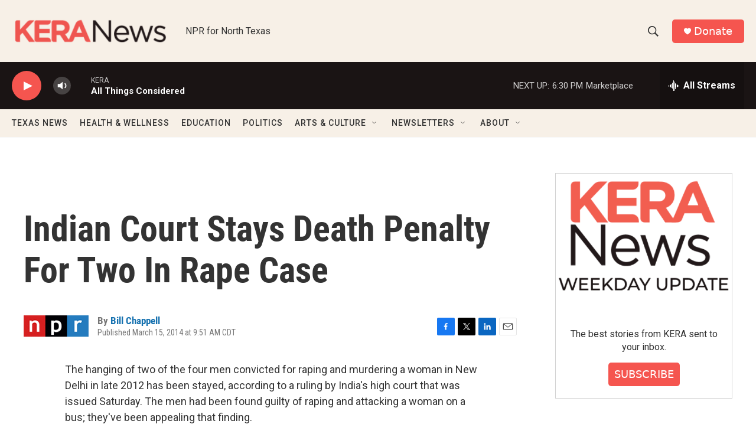

--- FILE ---
content_type: text/html; charset=utf-8
request_url: https://www.google.com/recaptcha/api2/aframe
body_size: 267
content:
<!DOCTYPE HTML><html><head><meta http-equiv="content-type" content="text/html; charset=UTF-8"></head><body><script nonce="tq0MzerfL4yK-SfIw7W-sQ">/** Anti-fraud and anti-abuse applications only. See google.com/recaptcha */ try{var clients={'sodar':'https://pagead2.googlesyndication.com/pagead/sodar?'};window.addEventListener("message",function(a){try{if(a.source===window.parent){var b=JSON.parse(a.data);var c=clients[b['id']];if(c){var d=document.createElement('img');d.src=c+b['params']+'&rc='+(localStorage.getItem("rc::a")?sessionStorage.getItem("rc::b"):"");window.document.body.appendChild(d);sessionStorage.setItem("rc::e",parseInt(sessionStorage.getItem("rc::e")||0)+1);localStorage.setItem("rc::h",'1769810332236');}}}catch(b){}});window.parent.postMessage("_grecaptcha_ready", "*");}catch(b){}</script></body></html>